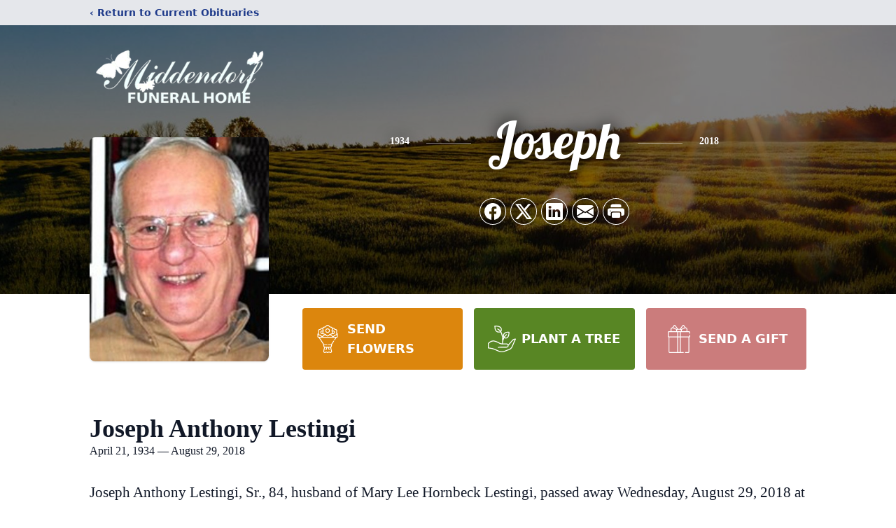

--- FILE ---
content_type: text/html; charset=utf-8
request_url: https://www.google.com/recaptcha/enterprise/anchor?ar=1&k=6Lc44h8lAAAAAKLAWxDOBXvxZP1qHfz8uGiZGbW3&co=aHR0cHM6Ly93d3cubWlkZGVuZG9yZi1mdW5lcmFsaG9tZS5jb206NDQz&hl=en&type=image&v=PoyoqOPhxBO7pBk68S4YbpHZ&theme=light&size=invisible&badge=bottomright&anchor-ms=20000&execute-ms=30000&cb=jjksr1i4vsgs
body_size: 48852
content:
<!DOCTYPE HTML><html dir="ltr" lang="en"><head><meta http-equiv="Content-Type" content="text/html; charset=UTF-8">
<meta http-equiv="X-UA-Compatible" content="IE=edge">
<title>reCAPTCHA</title>
<style type="text/css">
/* cyrillic-ext */
@font-face {
  font-family: 'Roboto';
  font-style: normal;
  font-weight: 400;
  font-stretch: 100%;
  src: url(//fonts.gstatic.com/s/roboto/v48/KFO7CnqEu92Fr1ME7kSn66aGLdTylUAMa3GUBHMdazTgWw.woff2) format('woff2');
  unicode-range: U+0460-052F, U+1C80-1C8A, U+20B4, U+2DE0-2DFF, U+A640-A69F, U+FE2E-FE2F;
}
/* cyrillic */
@font-face {
  font-family: 'Roboto';
  font-style: normal;
  font-weight: 400;
  font-stretch: 100%;
  src: url(//fonts.gstatic.com/s/roboto/v48/KFO7CnqEu92Fr1ME7kSn66aGLdTylUAMa3iUBHMdazTgWw.woff2) format('woff2');
  unicode-range: U+0301, U+0400-045F, U+0490-0491, U+04B0-04B1, U+2116;
}
/* greek-ext */
@font-face {
  font-family: 'Roboto';
  font-style: normal;
  font-weight: 400;
  font-stretch: 100%;
  src: url(//fonts.gstatic.com/s/roboto/v48/KFO7CnqEu92Fr1ME7kSn66aGLdTylUAMa3CUBHMdazTgWw.woff2) format('woff2');
  unicode-range: U+1F00-1FFF;
}
/* greek */
@font-face {
  font-family: 'Roboto';
  font-style: normal;
  font-weight: 400;
  font-stretch: 100%;
  src: url(//fonts.gstatic.com/s/roboto/v48/KFO7CnqEu92Fr1ME7kSn66aGLdTylUAMa3-UBHMdazTgWw.woff2) format('woff2');
  unicode-range: U+0370-0377, U+037A-037F, U+0384-038A, U+038C, U+038E-03A1, U+03A3-03FF;
}
/* math */
@font-face {
  font-family: 'Roboto';
  font-style: normal;
  font-weight: 400;
  font-stretch: 100%;
  src: url(//fonts.gstatic.com/s/roboto/v48/KFO7CnqEu92Fr1ME7kSn66aGLdTylUAMawCUBHMdazTgWw.woff2) format('woff2');
  unicode-range: U+0302-0303, U+0305, U+0307-0308, U+0310, U+0312, U+0315, U+031A, U+0326-0327, U+032C, U+032F-0330, U+0332-0333, U+0338, U+033A, U+0346, U+034D, U+0391-03A1, U+03A3-03A9, U+03B1-03C9, U+03D1, U+03D5-03D6, U+03F0-03F1, U+03F4-03F5, U+2016-2017, U+2034-2038, U+203C, U+2040, U+2043, U+2047, U+2050, U+2057, U+205F, U+2070-2071, U+2074-208E, U+2090-209C, U+20D0-20DC, U+20E1, U+20E5-20EF, U+2100-2112, U+2114-2115, U+2117-2121, U+2123-214F, U+2190, U+2192, U+2194-21AE, U+21B0-21E5, U+21F1-21F2, U+21F4-2211, U+2213-2214, U+2216-22FF, U+2308-230B, U+2310, U+2319, U+231C-2321, U+2336-237A, U+237C, U+2395, U+239B-23B7, U+23D0, U+23DC-23E1, U+2474-2475, U+25AF, U+25B3, U+25B7, U+25BD, U+25C1, U+25CA, U+25CC, U+25FB, U+266D-266F, U+27C0-27FF, U+2900-2AFF, U+2B0E-2B11, U+2B30-2B4C, U+2BFE, U+3030, U+FF5B, U+FF5D, U+1D400-1D7FF, U+1EE00-1EEFF;
}
/* symbols */
@font-face {
  font-family: 'Roboto';
  font-style: normal;
  font-weight: 400;
  font-stretch: 100%;
  src: url(//fonts.gstatic.com/s/roboto/v48/KFO7CnqEu92Fr1ME7kSn66aGLdTylUAMaxKUBHMdazTgWw.woff2) format('woff2');
  unicode-range: U+0001-000C, U+000E-001F, U+007F-009F, U+20DD-20E0, U+20E2-20E4, U+2150-218F, U+2190, U+2192, U+2194-2199, U+21AF, U+21E6-21F0, U+21F3, U+2218-2219, U+2299, U+22C4-22C6, U+2300-243F, U+2440-244A, U+2460-24FF, U+25A0-27BF, U+2800-28FF, U+2921-2922, U+2981, U+29BF, U+29EB, U+2B00-2BFF, U+4DC0-4DFF, U+FFF9-FFFB, U+10140-1018E, U+10190-1019C, U+101A0, U+101D0-101FD, U+102E0-102FB, U+10E60-10E7E, U+1D2C0-1D2D3, U+1D2E0-1D37F, U+1F000-1F0FF, U+1F100-1F1AD, U+1F1E6-1F1FF, U+1F30D-1F30F, U+1F315, U+1F31C, U+1F31E, U+1F320-1F32C, U+1F336, U+1F378, U+1F37D, U+1F382, U+1F393-1F39F, U+1F3A7-1F3A8, U+1F3AC-1F3AF, U+1F3C2, U+1F3C4-1F3C6, U+1F3CA-1F3CE, U+1F3D4-1F3E0, U+1F3ED, U+1F3F1-1F3F3, U+1F3F5-1F3F7, U+1F408, U+1F415, U+1F41F, U+1F426, U+1F43F, U+1F441-1F442, U+1F444, U+1F446-1F449, U+1F44C-1F44E, U+1F453, U+1F46A, U+1F47D, U+1F4A3, U+1F4B0, U+1F4B3, U+1F4B9, U+1F4BB, U+1F4BF, U+1F4C8-1F4CB, U+1F4D6, U+1F4DA, U+1F4DF, U+1F4E3-1F4E6, U+1F4EA-1F4ED, U+1F4F7, U+1F4F9-1F4FB, U+1F4FD-1F4FE, U+1F503, U+1F507-1F50B, U+1F50D, U+1F512-1F513, U+1F53E-1F54A, U+1F54F-1F5FA, U+1F610, U+1F650-1F67F, U+1F687, U+1F68D, U+1F691, U+1F694, U+1F698, U+1F6AD, U+1F6B2, U+1F6B9-1F6BA, U+1F6BC, U+1F6C6-1F6CF, U+1F6D3-1F6D7, U+1F6E0-1F6EA, U+1F6F0-1F6F3, U+1F6F7-1F6FC, U+1F700-1F7FF, U+1F800-1F80B, U+1F810-1F847, U+1F850-1F859, U+1F860-1F887, U+1F890-1F8AD, U+1F8B0-1F8BB, U+1F8C0-1F8C1, U+1F900-1F90B, U+1F93B, U+1F946, U+1F984, U+1F996, U+1F9E9, U+1FA00-1FA6F, U+1FA70-1FA7C, U+1FA80-1FA89, U+1FA8F-1FAC6, U+1FACE-1FADC, U+1FADF-1FAE9, U+1FAF0-1FAF8, U+1FB00-1FBFF;
}
/* vietnamese */
@font-face {
  font-family: 'Roboto';
  font-style: normal;
  font-weight: 400;
  font-stretch: 100%;
  src: url(//fonts.gstatic.com/s/roboto/v48/KFO7CnqEu92Fr1ME7kSn66aGLdTylUAMa3OUBHMdazTgWw.woff2) format('woff2');
  unicode-range: U+0102-0103, U+0110-0111, U+0128-0129, U+0168-0169, U+01A0-01A1, U+01AF-01B0, U+0300-0301, U+0303-0304, U+0308-0309, U+0323, U+0329, U+1EA0-1EF9, U+20AB;
}
/* latin-ext */
@font-face {
  font-family: 'Roboto';
  font-style: normal;
  font-weight: 400;
  font-stretch: 100%;
  src: url(//fonts.gstatic.com/s/roboto/v48/KFO7CnqEu92Fr1ME7kSn66aGLdTylUAMa3KUBHMdazTgWw.woff2) format('woff2');
  unicode-range: U+0100-02BA, U+02BD-02C5, U+02C7-02CC, U+02CE-02D7, U+02DD-02FF, U+0304, U+0308, U+0329, U+1D00-1DBF, U+1E00-1E9F, U+1EF2-1EFF, U+2020, U+20A0-20AB, U+20AD-20C0, U+2113, U+2C60-2C7F, U+A720-A7FF;
}
/* latin */
@font-face {
  font-family: 'Roboto';
  font-style: normal;
  font-weight: 400;
  font-stretch: 100%;
  src: url(//fonts.gstatic.com/s/roboto/v48/KFO7CnqEu92Fr1ME7kSn66aGLdTylUAMa3yUBHMdazQ.woff2) format('woff2');
  unicode-range: U+0000-00FF, U+0131, U+0152-0153, U+02BB-02BC, U+02C6, U+02DA, U+02DC, U+0304, U+0308, U+0329, U+2000-206F, U+20AC, U+2122, U+2191, U+2193, U+2212, U+2215, U+FEFF, U+FFFD;
}
/* cyrillic-ext */
@font-face {
  font-family: 'Roboto';
  font-style: normal;
  font-weight: 500;
  font-stretch: 100%;
  src: url(//fonts.gstatic.com/s/roboto/v48/KFO7CnqEu92Fr1ME7kSn66aGLdTylUAMa3GUBHMdazTgWw.woff2) format('woff2');
  unicode-range: U+0460-052F, U+1C80-1C8A, U+20B4, U+2DE0-2DFF, U+A640-A69F, U+FE2E-FE2F;
}
/* cyrillic */
@font-face {
  font-family: 'Roboto';
  font-style: normal;
  font-weight: 500;
  font-stretch: 100%;
  src: url(//fonts.gstatic.com/s/roboto/v48/KFO7CnqEu92Fr1ME7kSn66aGLdTylUAMa3iUBHMdazTgWw.woff2) format('woff2');
  unicode-range: U+0301, U+0400-045F, U+0490-0491, U+04B0-04B1, U+2116;
}
/* greek-ext */
@font-face {
  font-family: 'Roboto';
  font-style: normal;
  font-weight: 500;
  font-stretch: 100%;
  src: url(//fonts.gstatic.com/s/roboto/v48/KFO7CnqEu92Fr1ME7kSn66aGLdTylUAMa3CUBHMdazTgWw.woff2) format('woff2');
  unicode-range: U+1F00-1FFF;
}
/* greek */
@font-face {
  font-family: 'Roboto';
  font-style: normal;
  font-weight: 500;
  font-stretch: 100%;
  src: url(//fonts.gstatic.com/s/roboto/v48/KFO7CnqEu92Fr1ME7kSn66aGLdTylUAMa3-UBHMdazTgWw.woff2) format('woff2');
  unicode-range: U+0370-0377, U+037A-037F, U+0384-038A, U+038C, U+038E-03A1, U+03A3-03FF;
}
/* math */
@font-face {
  font-family: 'Roboto';
  font-style: normal;
  font-weight: 500;
  font-stretch: 100%;
  src: url(//fonts.gstatic.com/s/roboto/v48/KFO7CnqEu92Fr1ME7kSn66aGLdTylUAMawCUBHMdazTgWw.woff2) format('woff2');
  unicode-range: U+0302-0303, U+0305, U+0307-0308, U+0310, U+0312, U+0315, U+031A, U+0326-0327, U+032C, U+032F-0330, U+0332-0333, U+0338, U+033A, U+0346, U+034D, U+0391-03A1, U+03A3-03A9, U+03B1-03C9, U+03D1, U+03D5-03D6, U+03F0-03F1, U+03F4-03F5, U+2016-2017, U+2034-2038, U+203C, U+2040, U+2043, U+2047, U+2050, U+2057, U+205F, U+2070-2071, U+2074-208E, U+2090-209C, U+20D0-20DC, U+20E1, U+20E5-20EF, U+2100-2112, U+2114-2115, U+2117-2121, U+2123-214F, U+2190, U+2192, U+2194-21AE, U+21B0-21E5, U+21F1-21F2, U+21F4-2211, U+2213-2214, U+2216-22FF, U+2308-230B, U+2310, U+2319, U+231C-2321, U+2336-237A, U+237C, U+2395, U+239B-23B7, U+23D0, U+23DC-23E1, U+2474-2475, U+25AF, U+25B3, U+25B7, U+25BD, U+25C1, U+25CA, U+25CC, U+25FB, U+266D-266F, U+27C0-27FF, U+2900-2AFF, U+2B0E-2B11, U+2B30-2B4C, U+2BFE, U+3030, U+FF5B, U+FF5D, U+1D400-1D7FF, U+1EE00-1EEFF;
}
/* symbols */
@font-face {
  font-family: 'Roboto';
  font-style: normal;
  font-weight: 500;
  font-stretch: 100%;
  src: url(//fonts.gstatic.com/s/roboto/v48/KFO7CnqEu92Fr1ME7kSn66aGLdTylUAMaxKUBHMdazTgWw.woff2) format('woff2');
  unicode-range: U+0001-000C, U+000E-001F, U+007F-009F, U+20DD-20E0, U+20E2-20E4, U+2150-218F, U+2190, U+2192, U+2194-2199, U+21AF, U+21E6-21F0, U+21F3, U+2218-2219, U+2299, U+22C4-22C6, U+2300-243F, U+2440-244A, U+2460-24FF, U+25A0-27BF, U+2800-28FF, U+2921-2922, U+2981, U+29BF, U+29EB, U+2B00-2BFF, U+4DC0-4DFF, U+FFF9-FFFB, U+10140-1018E, U+10190-1019C, U+101A0, U+101D0-101FD, U+102E0-102FB, U+10E60-10E7E, U+1D2C0-1D2D3, U+1D2E0-1D37F, U+1F000-1F0FF, U+1F100-1F1AD, U+1F1E6-1F1FF, U+1F30D-1F30F, U+1F315, U+1F31C, U+1F31E, U+1F320-1F32C, U+1F336, U+1F378, U+1F37D, U+1F382, U+1F393-1F39F, U+1F3A7-1F3A8, U+1F3AC-1F3AF, U+1F3C2, U+1F3C4-1F3C6, U+1F3CA-1F3CE, U+1F3D4-1F3E0, U+1F3ED, U+1F3F1-1F3F3, U+1F3F5-1F3F7, U+1F408, U+1F415, U+1F41F, U+1F426, U+1F43F, U+1F441-1F442, U+1F444, U+1F446-1F449, U+1F44C-1F44E, U+1F453, U+1F46A, U+1F47D, U+1F4A3, U+1F4B0, U+1F4B3, U+1F4B9, U+1F4BB, U+1F4BF, U+1F4C8-1F4CB, U+1F4D6, U+1F4DA, U+1F4DF, U+1F4E3-1F4E6, U+1F4EA-1F4ED, U+1F4F7, U+1F4F9-1F4FB, U+1F4FD-1F4FE, U+1F503, U+1F507-1F50B, U+1F50D, U+1F512-1F513, U+1F53E-1F54A, U+1F54F-1F5FA, U+1F610, U+1F650-1F67F, U+1F687, U+1F68D, U+1F691, U+1F694, U+1F698, U+1F6AD, U+1F6B2, U+1F6B9-1F6BA, U+1F6BC, U+1F6C6-1F6CF, U+1F6D3-1F6D7, U+1F6E0-1F6EA, U+1F6F0-1F6F3, U+1F6F7-1F6FC, U+1F700-1F7FF, U+1F800-1F80B, U+1F810-1F847, U+1F850-1F859, U+1F860-1F887, U+1F890-1F8AD, U+1F8B0-1F8BB, U+1F8C0-1F8C1, U+1F900-1F90B, U+1F93B, U+1F946, U+1F984, U+1F996, U+1F9E9, U+1FA00-1FA6F, U+1FA70-1FA7C, U+1FA80-1FA89, U+1FA8F-1FAC6, U+1FACE-1FADC, U+1FADF-1FAE9, U+1FAF0-1FAF8, U+1FB00-1FBFF;
}
/* vietnamese */
@font-face {
  font-family: 'Roboto';
  font-style: normal;
  font-weight: 500;
  font-stretch: 100%;
  src: url(//fonts.gstatic.com/s/roboto/v48/KFO7CnqEu92Fr1ME7kSn66aGLdTylUAMa3OUBHMdazTgWw.woff2) format('woff2');
  unicode-range: U+0102-0103, U+0110-0111, U+0128-0129, U+0168-0169, U+01A0-01A1, U+01AF-01B0, U+0300-0301, U+0303-0304, U+0308-0309, U+0323, U+0329, U+1EA0-1EF9, U+20AB;
}
/* latin-ext */
@font-face {
  font-family: 'Roboto';
  font-style: normal;
  font-weight: 500;
  font-stretch: 100%;
  src: url(//fonts.gstatic.com/s/roboto/v48/KFO7CnqEu92Fr1ME7kSn66aGLdTylUAMa3KUBHMdazTgWw.woff2) format('woff2');
  unicode-range: U+0100-02BA, U+02BD-02C5, U+02C7-02CC, U+02CE-02D7, U+02DD-02FF, U+0304, U+0308, U+0329, U+1D00-1DBF, U+1E00-1E9F, U+1EF2-1EFF, U+2020, U+20A0-20AB, U+20AD-20C0, U+2113, U+2C60-2C7F, U+A720-A7FF;
}
/* latin */
@font-face {
  font-family: 'Roboto';
  font-style: normal;
  font-weight: 500;
  font-stretch: 100%;
  src: url(//fonts.gstatic.com/s/roboto/v48/KFO7CnqEu92Fr1ME7kSn66aGLdTylUAMa3yUBHMdazQ.woff2) format('woff2');
  unicode-range: U+0000-00FF, U+0131, U+0152-0153, U+02BB-02BC, U+02C6, U+02DA, U+02DC, U+0304, U+0308, U+0329, U+2000-206F, U+20AC, U+2122, U+2191, U+2193, U+2212, U+2215, U+FEFF, U+FFFD;
}
/* cyrillic-ext */
@font-face {
  font-family: 'Roboto';
  font-style: normal;
  font-weight: 900;
  font-stretch: 100%;
  src: url(//fonts.gstatic.com/s/roboto/v48/KFO7CnqEu92Fr1ME7kSn66aGLdTylUAMa3GUBHMdazTgWw.woff2) format('woff2');
  unicode-range: U+0460-052F, U+1C80-1C8A, U+20B4, U+2DE0-2DFF, U+A640-A69F, U+FE2E-FE2F;
}
/* cyrillic */
@font-face {
  font-family: 'Roboto';
  font-style: normal;
  font-weight: 900;
  font-stretch: 100%;
  src: url(//fonts.gstatic.com/s/roboto/v48/KFO7CnqEu92Fr1ME7kSn66aGLdTylUAMa3iUBHMdazTgWw.woff2) format('woff2');
  unicode-range: U+0301, U+0400-045F, U+0490-0491, U+04B0-04B1, U+2116;
}
/* greek-ext */
@font-face {
  font-family: 'Roboto';
  font-style: normal;
  font-weight: 900;
  font-stretch: 100%;
  src: url(//fonts.gstatic.com/s/roboto/v48/KFO7CnqEu92Fr1ME7kSn66aGLdTylUAMa3CUBHMdazTgWw.woff2) format('woff2');
  unicode-range: U+1F00-1FFF;
}
/* greek */
@font-face {
  font-family: 'Roboto';
  font-style: normal;
  font-weight: 900;
  font-stretch: 100%;
  src: url(//fonts.gstatic.com/s/roboto/v48/KFO7CnqEu92Fr1ME7kSn66aGLdTylUAMa3-UBHMdazTgWw.woff2) format('woff2');
  unicode-range: U+0370-0377, U+037A-037F, U+0384-038A, U+038C, U+038E-03A1, U+03A3-03FF;
}
/* math */
@font-face {
  font-family: 'Roboto';
  font-style: normal;
  font-weight: 900;
  font-stretch: 100%;
  src: url(//fonts.gstatic.com/s/roboto/v48/KFO7CnqEu92Fr1ME7kSn66aGLdTylUAMawCUBHMdazTgWw.woff2) format('woff2');
  unicode-range: U+0302-0303, U+0305, U+0307-0308, U+0310, U+0312, U+0315, U+031A, U+0326-0327, U+032C, U+032F-0330, U+0332-0333, U+0338, U+033A, U+0346, U+034D, U+0391-03A1, U+03A3-03A9, U+03B1-03C9, U+03D1, U+03D5-03D6, U+03F0-03F1, U+03F4-03F5, U+2016-2017, U+2034-2038, U+203C, U+2040, U+2043, U+2047, U+2050, U+2057, U+205F, U+2070-2071, U+2074-208E, U+2090-209C, U+20D0-20DC, U+20E1, U+20E5-20EF, U+2100-2112, U+2114-2115, U+2117-2121, U+2123-214F, U+2190, U+2192, U+2194-21AE, U+21B0-21E5, U+21F1-21F2, U+21F4-2211, U+2213-2214, U+2216-22FF, U+2308-230B, U+2310, U+2319, U+231C-2321, U+2336-237A, U+237C, U+2395, U+239B-23B7, U+23D0, U+23DC-23E1, U+2474-2475, U+25AF, U+25B3, U+25B7, U+25BD, U+25C1, U+25CA, U+25CC, U+25FB, U+266D-266F, U+27C0-27FF, U+2900-2AFF, U+2B0E-2B11, U+2B30-2B4C, U+2BFE, U+3030, U+FF5B, U+FF5D, U+1D400-1D7FF, U+1EE00-1EEFF;
}
/* symbols */
@font-face {
  font-family: 'Roboto';
  font-style: normal;
  font-weight: 900;
  font-stretch: 100%;
  src: url(//fonts.gstatic.com/s/roboto/v48/KFO7CnqEu92Fr1ME7kSn66aGLdTylUAMaxKUBHMdazTgWw.woff2) format('woff2');
  unicode-range: U+0001-000C, U+000E-001F, U+007F-009F, U+20DD-20E0, U+20E2-20E4, U+2150-218F, U+2190, U+2192, U+2194-2199, U+21AF, U+21E6-21F0, U+21F3, U+2218-2219, U+2299, U+22C4-22C6, U+2300-243F, U+2440-244A, U+2460-24FF, U+25A0-27BF, U+2800-28FF, U+2921-2922, U+2981, U+29BF, U+29EB, U+2B00-2BFF, U+4DC0-4DFF, U+FFF9-FFFB, U+10140-1018E, U+10190-1019C, U+101A0, U+101D0-101FD, U+102E0-102FB, U+10E60-10E7E, U+1D2C0-1D2D3, U+1D2E0-1D37F, U+1F000-1F0FF, U+1F100-1F1AD, U+1F1E6-1F1FF, U+1F30D-1F30F, U+1F315, U+1F31C, U+1F31E, U+1F320-1F32C, U+1F336, U+1F378, U+1F37D, U+1F382, U+1F393-1F39F, U+1F3A7-1F3A8, U+1F3AC-1F3AF, U+1F3C2, U+1F3C4-1F3C6, U+1F3CA-1F3CE, U+1F3D4-1F3E0, U+1F3ED, U+1F3F1-1F3F3, U+1F3F5-1F3F7, U+1F408, U+1F415, U+1F41F, U+1F426, U+1F43F, U+1F441-1F442, U+1F444, U+1F446-1F449, U+1F44C-1F44E, U+1F453, U+1F46A, U+1F47D, U+1F4A3, U+1F4B0, U+1F4B3, U+1F4B9, U+1F4BB, U+1F4BF, U+1F4C8-1F4CB, U+1F4D6, U+1F4DA, U+1F4DF, U+1F4E3-1F4E6, U+1F4EA-1F4ED, U+1F4F7, U+1F4F9-1F4FB, U+1F4FD-1F4FE, U+1F503, U+1F507-1F50B, U+1F50D, U+1F512-1F513, U+1F53E-1F54A, U+1F54F-1F5FA, U+1F610, U+1F650-1F67F, U+1F687, U+1F68D, U+1F691, U+1F694, U+1F698, U+1F6AD, U+1F6B2, U+1F6B9-1F6BA, U+1F6BC, U+1F6C6-1F6CF, U+1F6D3-1F6D7, U+1F6E0-1F6EA, U+1F6F0-1F6F3, U+1F6F7-1F6FC, U+1F700-1F7FF, U+1F800-1F80B, U+1F810-1F847, U+1F850-1F859, U+1F860-1F887, U+1F890-1F8AD, U+1F8B0-1F8BB, U+1F8C0-1F8C1, U+1F900-1F90B, U+1F93B, U+1F946, U+1F984, U+1F996, U+1F9E9, U+1FA00-1FA6F, U+1FA70-1FA7C, U+1FA80-1FA89, U+1FA8F-1FAC6, U+1FACE-1FADC, U+1FADF-1FAE9, U+1FAF0-1FAF8, U+1FB00-1FBFF;
}
/* vietnamese */
@font-face {
  font-family: 'Roboto';
  font-style: normal;
  font-weight: 900;
  font-stretch: 100%;
  src: url(//fonts.gstatic.com/s/roboto/v48/KFO7CnqEu92Fr1ME7kSn66aGLdTylUAMa3OUBHMdazTgWw.woff2) format('woff2');
  unicode-range: U+0102-0103, U+0110-0111, U+0128-0129, U+0168-0169, U+01A0-01A1, U+01AF-01B0, U+0300-0301, U+0303-0304, U+0308-0309, U+0323, U+0329, U+1EA0-1EF9, U+20AB;
}
/* latin-ext */
@font-face {
  font-family: 'Roboto';
  font-style: normal;
  font-weight: 900;
  font-stretch: 100%;
  src: url(//fonts.gstatic.com/s/roboto/v48/KFO7CnqEu92Fr1ME7kSn66aGLdTylUAMa3KUBHMdazTgWw.woff2) format('woff2');
  unicode-range: U+0100-02BA, U+02BD-02C5, U+02C7-02CC, U+02CE-02D7, U+02DD-02FF, U+0304, U+0308, U+0329, U+1D00-1DBF, U+1E00-1E9F, U+1EF2-1EFF, U+2020, U+20A0-20AB, U+20AD-20C0, U+2113, U+2C60-2C7F, U+A720-A7FF;
}
/* latin */
@font-face {
  font-family: 'Roboto';
  font-style: normal;
  font-weight: 900;
  font-stretch: 100%;
  src: url(//fonts.gstatic.com/s/roboto/v48/KFO7CnqEu92Fr1ME7kSn66aGLdTylUAMa3yUBHMdazQ.woff2) format('woff2');
  unicode-range: U+0000-00FF, U+0131, U+0152-0153, U+02BB-02BC, U+02C6, U+02DA, U+02DC, U+0304, U+0308, U+0329, U+2000-206F, U+20AC, U+2122, U+2191, U+2193, U+2212, U+2215, U+FEFF, U+FFFD;
}

</style>
<link rel="stylesheet" type="text/css" href="https://www.gstatic.com/recaptcha/releases/PoyoqOPhxBO7pBk68S4YbpHZ/styles__ltr.css">
<script nonce="UkWVFfc1sDI4gMsaNtamAg" type="text/javascript">window['__recaptcha_api'] = 'https://www.google.com/recaptcha/enterprise/';</script>
<script type="text/javascript" src="https://www.gstatic.com/recaptcha/releases/PoyoqOPhxBO7pBk68S4YbpHZ/recaptcha__en.js" nonce="UkWVFfc1sDI4gMsaNtamAg">
      
    </script></head>
<body><div id="rc-anchor-alert" class="rc-anchor-alert"></div>
<input type="hidden" id="recaptcha-token" value="[base64]">
<script type="text/javascript" nonce="UkWVFfc1sDI4gMsaNtamAg">
      recaptcha.anchor.Main.init("[\x22ainput\x22,[\x22bgdata\x22,\x22\x22,\[base64]/[base64]/[base64]/[base64]/cjw8ejpyPj4+eil9Y2F0Y2gobCl7dGhyb3cgbDt9fSxIPWZ1bmN0aW9uKHcsdCx6KXtpZih3PT0xOTR8fHc9PTIwOCl0LnZbd10/dC52W3ddLmNvbmNhdCh6KTp0LnZbd109b2Yoeix0KTtlbHNle2lmKHQuYkImJnchPTMxNylyZXR1cm47dz09NjZ8fHc9PTEyMnx8dz09NDcwfHx3PT00NHx8dz09NDE2fHx3PT0zOTd8fHc9PTQyMXx8dz09Njh8fHc9PTcwfHx3PT0xODQ/[base64]/[base64]/[base64]/bmV3IGRbVl0oSlswXSk6cD09Mj9uZXcgZFtWXShKWzBdLEpbMV0pOnA9PTM/bmV3IGRbVl0oSlswXSxKWzFdLEpbMl0pOnA9PTQ/[base64]/[base64]/[base64]/[base64]\x22,\[base64]\\u003d\x22,\[base64]/TChYJggdLMOqw5knYWbDhcObw4vDhsOqw4bDiGvDqMKrw7HDosO5w4kSbkvDqXcIw63Du8OIAMOAw7rDsjDCu2cFw5MEwrJ0Y8OawonCg8OwaQ9xKgfDgyhcwr/DhsK4w7ZBeWfDhncIw4J9fsOLwoTClFMOw7t+aMO2wowLwqcQSS1HwpgNIycBEz3CgcO7w4A5w7HCkERqDsKOecKUwolbHhDCvigcw7QbG8O3wr5tGl/DhsOnwrU+Q0A1wqvCklkdF3I2wq56XsKqf8OMOnBxWMOuHTLDnH3CrCk0Ej1bS8OCw4TCgVdmw60mGkcXwolnbGfCmBXCl8O/[base64]/CvMOoSEbDiMKuw5jChsK2w4lZwrMpbWkLwqvDgXYZOMKHccKPUsO4w6cXUxvCl1Z0EE1DwqjCtMKww6xldcKrMiNhCB40QcOLTAYNKMOoWMOMPmcSe8K1w4LCrMOIwobCh8KFSzzDsMKrwqrCoy4Tw75JwpjDhCfDoGTDhcOiw4vCuFY/[base64]/CnsOAMGzCrX3DgcO/QcK5w4Fxwp3CncOfwo54w65NdwkZw6nCnMO1J8OWw41OwozDiXfCqj/[base64]/Cp1Rhw5HCisKFPx7CjX85FX/[base64]/Du13DiRlaw4/DqyrDmFHCvcOnw4rCkDMcW3DDtsORwptzwpNgLsK8MBrDuMKww7fDiw0vEXHDgMOlw7MsCVzCtcOswqBew7HDl8OPfHRgZMK8w4l6wrnDjsO9P8OUw7jCusOJw4VHXXRnwpzCjnXCn8KZwqrChMKUN8OSw7bCtzBpw67ConkGwp/[base64]/CmVjDkGNHACpQaMKveQPDhsOuwqd8LcOlWMONw5rCiVLCmsOdZMOvw7Y7wqMREyEBw4lmwos9E8OmTMOQenJjwrjDmMOewqbChMOpJMOSw4PDvMOPasKVLmHDkCfDmBfCi1fDnMOIwo7Ds8O/w4jCuSNGEA4lUsKtw4TCkidswppmawHDkivDmcOXwonCtjDDvnbClcK0w5PDssKPw7XDiw0ZfcONYMKNMDLDvS7DpE/[base64]/[base64]/flnDjsKcwr/ChsKywrwJwqLDm8ONVxk2wqTDq3/CgsKdwpQ9EsKjwoHDncKLNx3DqsKFTlLCmjo9woTDqAgsw7pkwrMHw7kkw6bDocOFPMK8w7V6QjsQfsKtw6Ziwo80extPPCHDjU7CgjJuw4/[base64]/wqk6w4/CiMKGwrXDoMKDPMO0w6YvXlVqZsK/SnfCjEnClRHDscKaVVMtwqVawrEnwq/CkyZvw4XCo8K6wot7BcOFwpvCrgdvwrx0SU/CpGUdw4BqOBNeQW/[base64]/[base64]/w6bCrMOsRnbCrwB2PMOAY8KawofChntzKhgdR8OOYMKiAMObwoprwqjDjMKQDCDCksKrwptLwp4/w7PCiEw0w7AFQys4w4HCum10Jmsvw7vDnxI1aUrCrMKjVEXDgsO4w5BMwohIfcO1ehxHfMKULXJVw5RSwroHw4vDjcOgwrwsLCZawpwkNcOPwoTCuWBhUhFDw7cZL0vCsMOQwqN6wrdFwqHDssKww7UfwqdEwpbDjsKvw7/[base64]/JMK9w7/[base64]/CvcOUw7rCnQzDusO5wqrCmyLCjcKyJMOFd3YtOF3DkijCrsKYcsKZG8KdZG9gTiJCw6kew7XDtcK7P8OwFcOew6djAwN1woVFCj/[base64]/wrrDg8K7YcOlwoXDklcHNinCjcKUw7jCn8K3PDV1ORErT8K1wrLDq8KEw73CnFjDkgfDg8K8w6nDqlJ3bcKZScOdZH1/VMOLwqYTwro7f2vDo8OidCRICMKEwr7DmzYww6xNJEQlS17ClD/ClcKlw4vDgcOSMjHDqsKRw4rDusKUMxRFL1zCg8OIaF/CvwYfwqBaw61eEVrDucOFwp4KFm1BLMO/[base64]/DpwLCqwrDncK+RMOJw4nCqcODOAcHETPCtAMuK2V4dsK4w6U3wroVYEEyPsOEwq04ecOFw4sqdsOkw5gFw7DCjSHCtiVQFcKCwpPCgMK4w6jDgcOqw6bDhMK2w7XCrcK+wpFsw6ZjCMOORsKwwpFWwr/CgUcPdGoHKsOSNxBOXsKMNRnDizY5VldywozCkcOmwqPCq8KLZsKsXsKae1lkw7RQwojCq2ovb8K8WwPDvljCgsOxN0/[base64]/[base64]/CtyLDtsOQcjDDngfDncKIWcKdMkwJTndHAF3CiMKRw4kIwolmGC1Dw7rCncK6w6zDt8KUw43DnXI4Y8OwYjfDmgYaw6TCucOOEcOmwpvDoFPDhMKtw7UlB8K/[base64]/AcOdO0vDrsKDw4nChhUlN2fDo0TDlzPDscKad1lfc8K8EMO4MHh3Kh0qwqp9Rg7CmTVqBHocPsOeQC3CqsOOwobDmRMZEcOjViTCugLDr8KwIzRpwpB3FSXCtH0qw5TDkxjDi8KJWznDt8OAw4omPMOUBMOleX/CrCITwqLDpETChsOgw4rCk8KWGEw8w4NDw59oIMKyXMKhwoDCiE0ew47DpRcWw7zDkR3Du0INw4pdbsOgSsK0w741Lg3DsxUYKcKQLlTCh8K1w65bwotOw5AEwoXDqMOIw6bDgl3CgHQcCcOCVCVueUTCoHhNwp/ClTvCgcKSQkVjw6pieGNOwoLCqcOKPRfClRAqCsO2JsKgUcKldMOdw4xFwqfDt3ojIm3Cg2LCrVTDhzhqTMK8w4ZbIMOXImQUwpLCo8KZY0NHX8O9J8OHwqrCjiDCrCATL1tTwoPCnQ/[base64]/DlcOMeMOZYVDCoRLDsiTCicKIUh/DjMOzccO6w7RGVywpaQ/Dg8KfeD7DiGM2OTtyDn7CgDbDtcKAHMOdGsOQcGnDvWvClzXDtw5iw7wsScKWe8OUwrXDjU4UT1TCkMKvNXZ3w4NYwp8Nw7UQQxQuwpY7F3/CuTXCi2FOwr7Cl8K5woZbw53Dp8O/IFI/SMKFKcOBwrEyXMOsw4V4AHEhw5zCmi08GMOHWsKiGsO/wqsLW8KAw5bCpgMqGB0DHMObX8KOw6c1bnnDsmx9L8K4wr7DoGXDuQIjwq3Dmw7Cs8KJw4jDiU0RGmcIDMKDwoxKI8KRwqzDtMO7wp7DngcRw41wdkVjGsORw7XCsnAqZcKDwr/CjAB5E3zDjRg/bMOCIsKoZDTDgsOtTcK/wo0WwoPDswrDiAoEIQtFdmLDq8O3T2rDq8KiIcK8JX5lEMKTw7dpT8KVw65Aw7LCngfCnMKVQkvCpTHDtHPDlMKuw6FVb8OXwq/Dt8KFCMOvw5PCkcOgwqZEwqnDm8ObOxEWw4zDiVU0TSPCqsOPM8OSEycnHcK5B8KBYGYcw71RASLCmznDn3PCocOcRMOECsOIw6d6dhNhw71ETMOebwl8DWHCqsOAw5cCDkpZwqFBwpTDuhvDgMOmw7/DgGdjIAsafEk5w7I0wotjw40iH8OxQMKVLcKXAQ1aFRjDrGYaK8KxWx0LwozCtSV5wqjCmkTCmzfDn8KwwonDocO7YcKVEMK6GlfCsS7Cu8OhwrPCicO4KVrChsOyU8OmwrXDoh7DtsOlQ8K7DUJLRywAJMKYwoHCn1XCg8O4AsOlw7vCmBbDo8O2wox/wr8Fw7oafsK5ABrDhcKVw7fCpMODw7s8w7Y5IRPDtkAbQMO6w4jCv37CncOjd8O8csKcw5Z5w6XDsgHDj1BlTsKmH8O0CVFBPcKyZ8OIwqQyHMOocyfDosKew5fDusK2YUHDuBIrR8OadkDClMOrwpQyw65VfgM5d8OnLsKbwr/DuMKSw4/[base64]/DsU9Kw5gCLBolwrciwopCSi/[base64]/[base64]/Dj8O/[base64]/DjzfCp8KiwoLDvGwpCsOuwpVKwr4zwqZVw6AUw6lswo9LWEZnPMOTXMK+w44ROcK/w7fCq8K/w4XDkcOkQcKOfkfDhcKmTnMDLMO4fyHCs8Kne8OmKARmO8OPBHUNw6vDjhEdfsKQw5YXw7rCvMKvwqjCusKww4TCqDLChl7DiMKLDgAibyYJwqrCkVPDtUHCti3CqcK5woYawp8uw7dTXWpLcgbClkkkwrYGw6BWwoTDgHDDp3PDq8KyNghJw4TDosKbw7/Cvl/DqMKITMOYwoBfw7lSAWlUUMOrw7XDocOrw5nCjsKsOMOxVj/[base64]/CnMKZw4zCg0YRw4N1H8KowoXCocO/[base64]/[base64]/[base64]/[base64]/ClMKEAnQXdVIwdg1hacKew5HDr31UNsKiw7gKLsOHMhfCrsKbwrPCosOSw69eGFAMN1gJTS5WXsOMw4wAMVzCgMOcC8Oxw6wycEvCiCTClF3CkMKSwo/[base64]/CnwYTw7jDmEAuUTDCtMOswoQGfcOZw6XChcOdwoVCJUzDilwSGGkiB8OkD35bWgbCt8OBTR18S3pyw7bCgMOZwrzCoMODWnMFI8KLwrA7wpgcwpvDlsKjIyXDpB5wbsKadRbCtsKrBTDDm8OKDMKTw6F3wpPDm0LDunnDhAfCok/CjVzCosKDLRMuw5xsw7IgIcKbYcKME34INj3DmBrDky/Ck0XDmFDClcKww5t3w6TCucKzFQ/DvWvCssODBjrClBnDvsKvw5hAD8ObThIhw5nCojrDshLDvsOzfMOvw7XCph0+HyTCkw/CnmbCiAkPZhLCu8ODwqkqw6fDhMKdRhfCgRtfCWrDkMKywq3DqVfDusOmEhPCicOiGWULw6Vmw5DCu8K0VELCoMOLLw4Oc8KPEynCjzjDhsOqG2PClTlvMMOMwobCpMKFKcO8w6fDrVtowodSw6pvTGHDlcOvMcKpwq9IA0hhEy5nJcOeMCZFDyLDvyVnJRN+w5XChS/CisKVw5DDt8Oiw6suHB3Cs8Kaw6MzRRjDlcOAAiZ1wpQ1ZWRdBMOKw5jDqsKrw6JNw7ImTCLChH4PMcKqw5Z3VMKEw4EYwq5RbsK9wq0sTF85w75AVcKiw5BEw4/Cp8KFJGnCmsKUXwQrw78Mw6hBV3PCg8OWNgHDqAYKJgsLYCo8woxobBbDnT/DkMKpJgZnV8KzEcKqwpVIW0zDoCDCs3Afw70hClbCgsOOwqLDjBnDucOzJsOPw4MjEjt3EjnCjCV6wp/Dq8OXQRvDrsKrFCxcOMKaw5XDtMKiw73CrBTCrcKED3fChcOzw5oTw7zCpQPCnMKdNsK4woxlFisYwpjCgDdLagTDtwM1aUc7w4g8w4bDk8O1w5AMDR09bTQkw4zCmUDCq28/NMKJFQfDhsO0TBHDqh/DjcKhQRlbeMKHw4bCn306w7DDnMO1ecOQw6XCk8OCw7NKw5bDj8KwThDDrV0NwpHDrMKYw4sUeF/DrMOwWsODwq4VOMO6w57ChMOFw6jCksOFI8OlwpTDssKAbwsoRBBpZG8RwrZhSh41PX8zUMKgGMOof1nDicOqNDwBw5zDnybCsMKzR8O1NMOnwr/[base64]/Dg8K/fAArwrIsNMKQw7PCulDDkMKae1fCusKHw4HCtMKjw4Q9wpnDmcOVUmsZwpvCvkLCoSjDuUswTz49TD4PwqPCg8OFwosNw4zCg8KbaUXDicOMXR/Ci1vCm2zDhzsPw4Yaw6TDrw1hw4zDsEITFwnDvncyGGnDpgJ5w4DClsOIE8Obw5nCnsKTCcKfeMKnw599w7NGwqnCuT/Ctg0owojCjit8wrjCqRjDiMOoO8OYRXRgO8OdIiUkwrjCtMOTw4txbMKAYXbCtRPDkR/CnsK8CSZQasOxw6PDnRrCssOZwpXDhXtVFDzCl8O9w4zCvcOJwrbCniduw5DDn8Ocwq1tw590wpwPJgx+w6LDlsOTIirCmcKhaGjDjWzDtMOBAXhVw54Mwq9Rw6pLwojChhkawoEcJ8OKwrNpwp/DpFp7Q8KJw6HDvMK9C8KycChsKGldcXPCicO5XcKqDcO0wqdycsKxX8KoO8K8P8OQw5bCkS7DkhMoRhvCr8K5aSjDiMOFwoTChMOHdnvDhsO7WD1fRH/DgXdbworDrsKsd8O0bMOYw7/Diw/[base64]/w5NwG8KsLMKCwolJw7PDgMKfMsKHw70LwpcZw5cZeXvDuilywpAAw4kIwrHDssK6PMOjwofDqAIiw6sLf8O8RXXCgBNPwrtqDW1Rw7/CinVTWMKtSMOUZsKqDcKQbUDCrC/Do8OBHsKoHQvCtmvDrcK5CMO0w6JVRsOdCcK9w5/CtsOQw40NacOkwqPDoT3CsMOOwovDt8OqEGQ2MQLDugjDgwoLEcKoPRTCrsKNw5AfEiU/wpvCusKEJTbCnmREwrbCpyhkKcKCecOrw6ZywqRvTjAkwoHCgyvCpMKZW2FRXUYIKFnDt8O/EWXChjjCoXthYcOow67DmMKxQjw5wqkNwoLDtj0RdB3CkhdFw5xiw6h8K1cnKsKtwrHCt8OTwrVFw5bDk8KPAAPCt8ODwr5mwpbDjF/CvcOyRUXCjcK3wqAMw7whw4nCkMK0wq9Gw7TCnmDCu8K0wpk0awHCtMKwPF/[base64]/DnmM9woZDwp/Cv3PDgcO5SsO7w4/Dk8Oxw71VwrkYw4ZgbxHDoMOpC8KcFcKQbCXDgwTCu8K3wovCqUUSwpdEw57DnsOhwrNwwoLCu8KdBcKOccKgI8KjRWrDhVFTw5XDu2lSCizCkcOiBWpBBcKcN8Ksw7IyZm3Du8OxPcKCX2/DqmbCiMKVwoLCpWd4wok9wp5Ew5DDrSzCrcKHJBEiwqc7wqPDksKowrfCgcO/wpVjwq7Dj8KFw5LDgsKowpLDhD3DlGYVCGsNwqPDocKYw6hYYwdPfhbCnzgeH8Osw6kwwoHCgcKOw5fDrMKhw5M/w6FcCMORwodFwpVZJ8K3wqLCgFXDisKAw4fDsMKcNcKLb8KMw4ppOMKRA8OoUGTCqsOmw6jDoz7CkcKRwpc0wrzCosKVw5vCnHR0w7LDjMOHAsOoe8O/OsO4MMO/[base64]/DtsK5wq01w4XDnnA9wo/[base64]/R8OBJwvDucKZwoM6E8Kiw6sgw58gUjJANcO/K3DChgTCtMO9IcOuIhPCl8KvwolJw58bwpHDm8O4wrnDn0AMw6IswokeL8KlCsO1HmhOHMOzw67DnDVgRmfDp8OweSV9PMK5XhwxwpZefHLDpsKjJcKRWiHDhVbCvU8cL8OlwqQGUVcSOFLCosK5JGjCn8O6wpNzBMK/wqbDn8OSR8OKTsKdwqTCgMKCwozDpRJiw53CtsKlQcKxe8OxY8KzBE3CiGfDgsO1DMOTOjcAwp5NwpnCjWvCp0c/BMKGFlvCpl4BwrQRMUDCunvClUvDkjzDlMO0wqnDnsO1wrHDuX/[base64]/TcOUdcOvWsOdw49gw6vDl8O4wprDjMOewr0PGU7CqlrCscOGVV/Cm8KEw5TDgRbDjFfCtcKIwqhVBcO/[base64]/[base64]/w5vDvVNnYjfCmgLCpsK7XsK3EcOuKCwVw4wYw7bDsV8Hw77DpWNPF8OGbHHCrsODKsOXfkNJEcOlw6QTw7Ekw7bDmwbDlxBnw5k/[base64]/DisObwrTCu1bDgMKWSsOBOMKXwrHDscKUw4jCl8O8w5fCq8KZwrEeeRM2wo3DilrCjxhILcKqXcKiwrzCucO7w5AUwr7CosKEw4UnQyhXCwkPwqZ3w6HChcObasKQARTCiMKKwoHDlsOeIsO9A8ObG8KwYsKtbBbCuizCkxLDqH/Ct8O1ETrDpn7DlMKbw48Awo7DuSpwwrPDiMOmacKjQg5WFn0Nw4RpZ8KCwr3DqlkAKcKXwrIGw5wGM1jCpVNbdUg3NCvCrGdnXTrDhwDDkEZcw63DuEVbw7LCn8K6U0NLwp3CvsKUw59Nw49Bw6tydMK9wqfCuh/DpVfCpCJ6w6rDilPDlsKiwpk0wqwwR8K0wpXCvMODwpdLw4Yfw4XDsBPDhD5xRTHDj8OJw7TCtsKgGsOqw4rDvX7DisOQb8KdG3Z/w67CqsOOH2cua8KXUzkCwoY7wqocwoFNVcOgMw7Cr8KlwqE1RsK+WQZ9w6gHwpfCijV0UMORIEvCqcK+FFvCvsOPHABMwr9Jw7kRc8Kow5PCocOpO8KFfCoFw6nCh8O1w7cDGsKhwrwFw6PDgA56cMOdUGjDrMOpfU7DpnPCtBzCh8K8wrrCu8KVPz7CgsOXNBAXwrd/C35Tw4IED0fChRDDihI3NcOMBsK4wrPDh0nCpsKPw5XDrADCsi7DnALDpsOrwpJXwr8eWBRMEcKvw5HCmRPCjcOqwpTCp2VYP0t9RWfDn01gwoXDlTJBw4BickrDm8Ktw7rDlcK9Ez/CtlXCvMKqEcOqJEApwqHDsMODwozCq2k/[base64]/Crk/CqwAbw5TDtsKxFygxw61aX8KQF8KXw5wsFMOsaBwWH1sewpIqMVjCiwjCpsK1fBLDicKiwpjDrMKOdA0AwprDj8Ocw63CugTCoC8EPTtxG8OwJ8OmLsO4d8K9wpsCwpHCtMOzKsKaSyXDiSktwrw5dMKSwq/[base64]/DpsK7IMO8FyPCrgdnwpPCpjrDr8KPw4NJA8KMwrvCp1I/GHzCsjw9CxPDoWFIwoTCi8Ofw4E4Vi0nXcKZwrrDg8KXd8Kjw6QJwp9zTMKvwpMzbMOrKhMLdmV/[base64]/CmHLCgsOwwppZO1HDisOBwpjDu8OCwo1nAsONIyrCjcOfRCVdw4FJcShvQsOlUsKLBzrDizUja3LCumxBw4xZJCDDtsOsLsK8wp/DgGjDjsOAw7zCvMKXGRgxwqLCssK/wqR9wppNAcKBMMOEdMOmw6xywqrDqT/Cn8OzEzLCjGrCqMKLPALDgMOLdcOpw7rCi8OFwp0JwoFwTn7CpMOhFwU+wovClk7ClnzDnVkTIDMVwpvDplQyAUnDuG/DqsOmXjNYw6hbHyg9dMKZc8K/IEXCn1LDkcO6w44HwoYeVXRww4Aaw4/CoB/CnUcAEcOgIH0jwrlGZcKLHsOtw63CqhtdwrdRw6vCrmTCtVTDjsOMNnXDlgrDq1lgw6olfQHDlcK3wrEEDsKPw5/DtmnCkHbCux5vccO8XsOEQ8OjKyAdBVhowp8XwpHDti4pGcOewp/Di8Kpw54ydsOVc8Krw78PwpUeAcKEwr7DrRjDqX7ChcOecy/CkcK5F8KxworCjHQ8MybDriLClsOTw4tiFMO+H8KTwrtBw6xQdVTCh8OiEcKfLg16w4bDoRRmwqpiTkjDnBxyw45kwrJ2w7M7EWfCqArDtsOswrzCnMKew4LCiETCrcOXwr57wopfw6kjWMKsR8OLcsK3QBPCkMKfwpTCklzDqsKbwqVzwpLCinHCmMONwojDvsKDwo/[base64]/DngA/[base64]/Cj8KzHMKZJ1JUw4HDisOqIsK+wpVfw7RDw6nCj2jDqHkkPAbCgMKHdcKrw71qw5TDsiLDhlkZw4TCk33CusOxEF0sPT1Fd3XDoH98wpXCl2rDtcOCw5nDqhDDkcOYT8KgwrvCqsOEF8OXLRvDlSQ/[base64]/Di8KvXUFewpo9U8O3AE3Dl1lrwqETwqY2wpF0by7CljTCo1/DrH3DmmfCm8OnUSExWDQ8wqnDnkwwwrrCtMKIw701wqnCusOmcm4cw7cqwplefcKTBiLCjl/[base64]/DhBPDrcKfw5vCg8Oww5hvwr0twq/CqGjDvsKtwq7CnQ/DssK5e2Y5wqE5w69HccKtwpY/f8Kow6rDrW7DvEXDijoNw5xkwpzDjRjDk8OLX8OuwrHCmMOXw7QEazvDjwgAwp50wpBuwrJpw71CFsKqGkbChcOTw5vCl8KjS2VBwpR1RxN2wpfDpXHCulQ3XMO/DkDDglfDoMKJwpzDmTgPw4DCjcKiw50Mf8KVwo/DjkvDgnrChjgfwrHDr0vDlmkWLcK0C8KSw5HDjQvDuBTDu8OfwokVwo1yLsOYw5xFw5cFe8OJwr8GVsKldlJGQMKlCcOGSV1ew5oUwpjDvcOswr18woXCpS/DiQt0aVbCrQfDh8Kkw4l0wpjClhrCmTYywrHCkMKvw5fClyo9wo/DjHjCtsKhbMKww7bCh8K1wr3DglAewp9Awp7Dt8OQRsKewpLDsGUXMg11a8K8wq1QYnMvwoUEN8KWw6HCjsOUGRHDo8OOWMKURsKJGEhxwoHCqsK3KUHCi8KIcX/CnMKgPcKkwqEKXRbDncKPwonDisOPeMK1w5cZw48lGzgUfXxtw7zCg8OgHV5PP8OPw4vDnMOCw71lwovDnlpyI8KYw4B8CBbCucOuwqbCmmTDqw/CmcKGw6Fxbh13wpcfw67DkMOkw5R5wo3Dkw5qwpPDhMOyAVd6wrFpwrQzwqU7w7xyccOhwo5vU3RkRwzCuRUSG0F7w4zCqnhmVk/DgRLDlsKmDMO3EGfChHh3CcKowqzDshQQw7vCjSzCscOwD8KAMX0TWsKIwrUlw4oaacOVeMOmJDHDiMKZUHNzwp/CmWRzM8Obw5TCnsOTw4vDncKCw599w6U/w6d6w6Zsw4TClFttwq9wEBnCscOGfMOpwpdew47Djzl2w6Jew6TDswTDjjvCmcKawpJaOsOGP8KRAgDChsK/fcKLw5Iww6zCtBdvwpYHCWTDkjdXw4MIJRd5QVnCkcK+wrnDq8O3Iil/wr7DsFEZZMORGVd0w7lzw5vCv0bDplrDpxLDocOHwo08w6kNwp/CpcONfMO7JxDCvMKgwqwhw4J1w4lbwrRXwo53wrsAwop+HFgFwrotL01JAQvCgzkGw5PDisOkwr/CgMOPF8ORDMOKwrBXwp5+L0rDlzkJEFECwo/[base64]/[base64]/DisKjdsO0EMKuwp4QPEMew7DDlWHCsMKkw7/CjTvClVrDlDNsw7fCrsOrwqI8VsKtw5HCihvDh8OvMCLDqMOzwrAhfB9QEMKyH0J/[base64]/[base64]/Dv3o7YkzCnMKdw7cZwqIKAAEGw4HDgMKTC8KjdTXCp8Oow5HCh8Ktw67DhcK8wrzCgCvDkcKNwrkawqLCkcKfNH3CrHtMTcK6wojDncOewp8Ow6I5V8K/w5xQAcOeYsObwoHCpBMtwoPClMKHU8OEwrV7JgAxwrJFwqrCiMOTwp/CqDbCv8O5b0XCnMOtwpTDqUcvw4t1wpF/T8OEw50ow6fCuhgsHHtnwrbCgU3CoGRdwrwpwqbDq8KWMsKrwrYvw79paMO2w5FmwrAtw5PDjVPCisKjw51CHSVuw5xLMgDDi1PDr1tAGDVmw75UPG5DwpYAIcO/e8KOwqjDrXLDtMKdwoLDhMKbwrJiLQDCqEhiwoQnJMKcwqfCuXdhJ2fCgMK0F8O0LRYBw7rCsV3CgWRDwodsw77Ch8O/Y2Z2Og9rMcOSAcO+K8KXw4vCqsKew4kLwp4QSkXCg8OAPycYwr7CtMK5aCs3Z8KnE1XDvEhVwoUIY8KCw7ABwqw0ZmpiUAFnwrMYJcOCw53DgRo7eBXCj8KiSGTCuMOhw5RKMCJvGQ/DkmzCsMKnw77DicKSLMOmw4IKw77CmsKpLcOfUsOHDWVEw6VVIMOpw61pw5nCogXCv8KJE8KRwqfDmUzDo2DChsKjSH5jwpA3XwbCun3Dtx/DtsK2Lyd9wrvCv2/Cu8OkwqPChcKhIyMtasO7wo7CjQzDk8KWIl1zwqMJwqnDqwDDqCBLFMK4w6zCp8OmGUnDscK0ehvDk8OVdTzCrsOkV3fCmnsyF8K9XMOdwqnCjMKbwoPClVbDn8Oawq57X8Onwqt7wrrCiFHCtDTDn8K/OQzCoirCtsOyMmLDqMOiw5HCinlFPMOUVBfDlMKuGcOWdMKew7oywr1qwobCv8K7w53CicKcw4AMwpfCmcORwpvDrG3Dpn9tBihuWTpUw6ACIcO4wotiwrfDq0MOCG7Dk1EVwqcKwpl/w5rDkDXCiXc5w6zCqm43woPDmnrDrEpfw61yw6cew7IxZ2/CpcKNV8O+woTCncOBwoNzwo1rbA4kfCpycAHCqBM8LsOLw6rCtyclPSrDhzQ8YMKgw7XDjsKVOsOLwqRSw5c6wr3Cpyd7w4Z+dxdkfQVJdcOxLsOPw6pew7/DrcKXwogMAcOkwopcCsO8wrQSJQQ4wow9w6fChcOzBMO4wpzDn8Oiw4jCscOlU1EKNH3ClBUgb8Oxw4PDr2jClWDDgjLCjcOBwp0xCTnDqF3DnMKLWMKcw74jw6kMwqTCo8O1wp4pfGrClh1iSj8ewqPDhsKmBMO1wrPCsixxwo4TAxXDvcOUfMK9CMKGZMK1w7/CuHJdw7rDu8KEwqx9w5HCvkPCrMOvaMK8w60sw6rChivClWdoRhDCh8K/[base64]/CpcO8RHjDhMKbw7M8w47CjDoFwqbCtwLCozrDhcOIwqHDuTMMwr/Cu8K/wqjDhEHCv8Kow6XDocOcdMKTYlMbAcODHElCK08gw4Mgw43DtwXCvUrDmMOWHT3DphfCsMOLC8KmwrDClcO3w7Asw5TDpk7CmWU/[base64]/CrsOZw7FqTMKKFsK2w6shNMKIw4zCgVogw7vDszLDjhpcNg1TwpwBIMKgw6PDgFvDiMKqwqrDuQhGKMOfWsKxOHTDuR/ChE46CA/[base64]/Ci8KWYz7DksOrwrrDplMHDcOcQm0dO8KITjvCjMOdIsKBY8KRMnbCmTbCgMKHYxQcZg56wpIbMzVhw43DgxbCoQ7ClCvCkDUzJ8O4Fis8wp18w5LDusKKwpLCmsOuaDxUw7jCpChUw7QxRjxeYDjChC7CuVnCqsOYwo0ow53Dv8O/w7lZTEw5CcOEw4/ClXXDkmLDucOKIsOYwo7CiV/[base64]/DtGthLsK2w4QyI8Ofw6vCm0pzw5jCh8KkJgxlwrQwBMO+CMKxwrhYbRHDnWYfcMO0AVfDmcKVHcOeZV/DmizDrsO2WVAQw55Fw6rDl23ClkvCiyrDisKIwoXCuMKEY8Ouw6txIcOLw6AtwqhAacOnNRXCtR98wqLDisKWwrDDumHCvAvCoxMcbcOjXMO5VFDDqcOkwpJywrk3BADDiyvDoMKbwrbCqsKVwpXDvcKTwq/Co0LDizowFirCuCpmw4jDkMOHAWY1TFZ0w5jCsMO6w50wSMKvaMOAN0pewqfDvMOUwqHCscKvXjfCgcO2w5FYw6TDqTsMEMOew4h1BgfDn8ODP8ObBHrCq2QBSm1sRcOBfsKjwogXEMOMwrnCmQ9Hw6DCiMOcw7LDssOQwr/[base64]/CjsK8w73CuMOVw4fCqsOYw7krwoBmwr3CtsKpwq/Dn8OAwoIkw7nClg/CjU5Bw5DDuMKPw7bDicOXwq/DhsK3IUHCucKbXn0xBsKrLcKiLE/ChsKow7IFw7/CiMOPwp3DsitHDMKjDMK7w7bCi8KgMxvClEFdw6XDtcKgw7fDssKcw5ALw6UqwoLChcOkw47Dh8KHGsKHQDzDucK4P8KNXm/Dn8KiVHjCpMOcYUTCucKyRsOISMOPwrQqw74RwrFBwrXDvhHCtMO6V8O2w5nDvgvCk1sDVDvDs1hJb1bDqiLCm37DnyrDgMK/[base64]/DkyhqwosLwpHCum3DlMKmw4gFC249EsKAw4/CiMOjw4TDr8KBwrrClmB8dMOKwqBcw6PDqsK4BRV+woXDo00jecKYw5HCoMKCCsOMwqk/CcKPCsKlSGhcw4YkBMOqw7zDmwzCvcOQbhEhSWU6w5/CmElXwpLCoRIJAMKiw7JTFcOTw4DDpArDncKAwqzDqgxoKDLDisK7NVHDkmtaImfDu8OJwpDDjcOBw7zCvxXCusK9LjnCmsK8wosOw6fDqT01w6NZQsK9esKRw6/CvcO5dhk4w7bDmRcwfzxmQ8Kqw4ROdsOUwqPCn2TDihZxVcONGx7Do8OOwpfDrcOswpbDp0MGaAY1WgR5HsOlw5NZQiPDs8KQG8KMUDvCiSPDpTTClsOcw5HCpy7CqMOIwpbChsObPcOFFcO7MHXCiWEQY8KjwpLDl8KtwoPDpMKgw79zwrpuw5/DjsKfTcK+wpXCgHTCj8KuQX/DpcKgwrIHMC3CosKECMKoI8Kdw4XDvMKDWkTDvHXCksKKwoo9wpxSw71CUn1/PEh6wrTCuD7Dilh9YBQTw68tYlUDLsOiIGVqw6YzNTs9wqgzW8KuaMKYUBnDl3/DuMKmw4/DkW/CksODPTQoPUHCs8Kcw6rDsMKATMOKZcO8wrDCq0nDisKLBVfCjMO/GsO/[base64]/wrHDqD/DrE3DnH0WNMKfw4cTA8KQwosdwrDDrsOrKD/DucKmYjjCo3PCn8KcEcOEw7/DlkMTw5bDnMKsw73DtsOrwo/DgERgA8KhLgwow7PCt8KjwobCs8OJwoPDr8Kowpopw49dSsKtw7LCgx4MfV8lw4kNVMKbwp/CrsKOw7x2wqfCucOSMsOsw4zCr8KDa3TDgcObwqMCw4xrwpV0Iy0dwodtYC4KFsOicCjDqkp8Nn8Iw7bDjsOAa8OHd8OYw7kkw61nw7bCicKpwrDCssOTOjXDtUjDnSVPXzTCksO9wqkbFC5Iw7XCtVp5wovDlcKoCMO6wrgSw4lcwqVUw5F9w5/DgFXClkrDjTfDgj/CqghNZsKeAsKjUhjDjGfCjxY5f8KUwrLCl8KBw70NSsOaBcOTwp7CucK1LVPCrsOGwqYXwrZHw4bCgcOobEjDlcKfCMOzwpHDhMKTwrwTwo0/[base64]/[base64]/VFlpw55mw6vDiHJ9RcO6AE4jwqRtNHzCggPDpMOaw7csw7rCkMKCwpvDoV7Djkd/wr4SecK3w6hBw7/DvMOrDcKOw7fCkwUHwrU2PsKWwqsOaWRXw47CuMKHDsOlw5AYXATCssOgZMKbwojCosK0w7FnVcOQwq3CjcO/bsK6bF/DvcOhw7LDuSXDuR/Dr8K4wo3CusKue8OkwpfDmsOhYn7Cnl/DkxPCmcOcwotIwr3DgQo7wo9hw69qTMKawrTCgVDDssKlZsObFmNbT8KjCzLCj8OVEDpqGcKmLcK+w4ZNwpLCkElDHMOEw7YvYD/[base64]/w6wcR2chw7HCmsOQwqjDqkXDtMOHwrczacO4f2Q5AxNgw6jDjl/CgMO8fMOWwokhw7NVw4V/[base64]/[base64]/Chw7ChMKbdMO0fXglwqJ1QMKOwo3CtD8kA8OmPMKzFnbCv8ObwrpRw5XDjF/DmcKHw7g3aXMSw4nDkcOpwr5rw680MMOfc2Yzw5vDosONJ2vDiXHDpBhDEMKRw5BATsO6Vkd9w5/DqBFyRsKbesOawp/Dt8OODMOgw6jDpBLCksOwCGgARBQ4T1PDnT7CtsK5M8KIQMOdUXnCtUQUdE4VHMOZw5IYw5HDoS4tDU0jM8OXwqRlY2pYCw4zw44Swq4RND57P8K3w5l9w74yTVVvChJ4HQLClcO/bGUBwpPCr8KyJcKmKkXDi1zDqQUEaAPDucKyW8KdS8O8w7nDnV/[base64]/CqsOawqPDvVJZWsOrOWDCizbDhcKmw5V6wpXCvsOaw7InK2jChggVwqAMNsO/[base64]/CscOMw5gFwqTCuT0sw6Vuwp4vw5lyw7XDpsKsDcK1woAHwol8GMK1AsODXSjCgGDDpcOxbcK9Y8KwwpVww5ZsEMOFw4QcwpNOw7gDAcKSw5/CksOnRXMtw6Y2woDChMOBMcO/[base64]/Cs8KvNydCMEPCvsKDJXYMw5lWQj9rw4Q/WRcMc8K0w5vCmlIobsOZNcOCOcK9woldw5TDow9hw4rDqMOhRMKLGMK+O8Oywq4IWRTCmWXDhMKbasObNyvDukEmACV6w5AIw4XDkcKlw48mQMKUwpRsw5nCvCpVwonDnAzDlMOSXSFWwqN0IVFUw6/CgT3CjsKGJ8OVDx4TVMKMwrvDhh7DnsK3ZMK2w7fCmBbDogsHDsKGf2bCs8O+w5oYwobDoDLDkWtiwqRcSnTCl8KVX8OywoTDoQVFURhJS8KhJ8KJLx/DrMOaHMKTw7psWMKbwptnZcKNwoYiWUvCv8Ojw5vCtMO4w4MuSDUQwobDhw4/VHnCig4lwpJuw6TDo3VJwq4gBgQAw7cjwozChcKww4DDiDVmwow/O8Klw5MeNcO0wpXCtMKqesKCw74wVVg3w4/DucOzKRvDgMKxw4tJw43DkkY0woQWTcKFw7PDpsK8CcK4RxPCkzA8YUDClMO4PDvDoRfCocK0wobCtMOBw5IyFSDCrWnDo1VCwoM7R8KPMcKgPWzDicKKwpwOwqBIZGvCjhbCq8KuKEo3OSx6IU/Cuw\\u003d\\u003d\x22],null,[\x22conf\x22,null,\x226Lc44h8lAAAAAKLAWxDOBXvxZP1qHfz8uGiZGbW3\x22,0,null,null,null,1,[21,125,63,73,95,87,41,43,42,83,102,105,109,121],[1017145,536],0,null,null,null,null,0,null,0,null,700,1,null,0,\x22CvYBEg8I8ajhFRgAOgZUOU5CNWISDwjmjuIVGAA6BlFCb29IYxIPCPeI5jcYADoGb2lsZURkEg8I8M3jFRgBOgZmSVZJaGISDwjiyqA3GAE6BmdMTkNIYxIPCN6/tzcYADoGZWF6dTZkEg8I2NKBMhgAOgZBcTc3dmYSDgi45ZQyGAE6BVFCT0QwEg8I0tuVNxgAOgZmZmFXQWUSDwiV2JQyGAA6BlBxNjBuZBIPCMXziDcYADoGYVhvaWFjEg8IjcqGMhgBOgZPd040dGYSDgiK/Yg3GAA6BU1mSUk0GhkIAxIVHRTwl+M3Dv++pQYZxJ0JGZzijAIZ\x22,0,0,null,null,1,null,0,0,null,null,null,0],\x22https://www.middendorf-funeralhome.com:443\x22,null,[3,1,1],null,null,null,1,3600,[\x22https://www.google.com/intl/en/policies/privacy/\x22,\x22https://www.google.com/intl/en/policies/terms/\x22],\x2233kjI9FZRmfSXC7+XSmitD46BGhv7Gdp40RqYmDm0Yo\\u003d\x22,1,0,null,1,1768526461653,0,0,[124,1],null,[189,171,232],\x22RC-4mfA_IodLPOdog\x22,null,null,null,null,null,\x220dAFcWeA7ohhtacJFcXxe-nZ3AIVchtMm7Jlbub1v4dRmtBndWOFQAwkKaDYXL2lHq3ndQ1C7NvGjZWw9c1fzDjEaTXXIt-Z70DQ\x22,1768609261649]");
    </script></body></html>